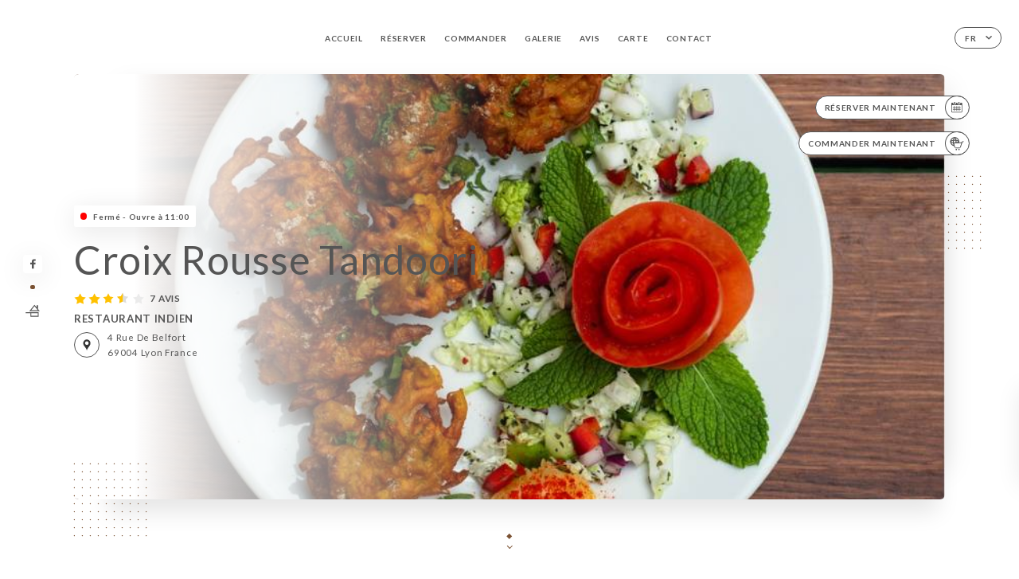

--- FILE ---
content_type: text/html; charset=UTF-8
request_url: https://croixroussetandoori.fr/fr
body_size: 7128
content:
<!DOCTYPE html>
<html lang="fr">
    <head>
        <meta charset="utf-8">
        <meta name="viewport" content="width=device-width, initial-scale=1, maximum-scale=1">
        <meta name="csrf-token" content="9UR4ghRcZWRiKJo4eOOqL6JgPUvRNw8oPRVYOq70">
                    <link rel="apple-touch-icon" sizes="180x180" href="https://croixroussetandoori.fr/favicons/apple-touch-icon.png">
            <link rel="icon" type="image/png" sizes="32x32" href="https://croixroussetandoori.fr/favicons/favicon-32x32.png">
            <link rel="icon" type="image/png" sizes="16x16" href="https://croixroussetandoori.fr/favicons/favicon-16x16.png">
        
        <title>CROIX ROUSSE TANDOORI | Site officiel, commandez en ligne </title>

        <!-- Styles -->
        <link rel="stylesheet" href="/css/app.css?id=a8b8dbdca731fb5ec49396010164a31c">

        <!-- Scripts -->
        <script src="/js/app.js?id=4b66e7ca790acdb9758e3604730f7198" defer></script>       

        
    </head>
    <body>
        <div class="container white">
            <div class="main-section">
        <!-- Adding #header__navigation -->
<div class="header-contain ">
    <button type="button" class="burger-menu" id="burger_menu">
        <span class="burger-circle">
            <span class="burger-bars">
                <span class="first-bar"></span>
                <span class="second-bar"></span>
                <span class="third-bar"></span>
            </span>
        </span>
        <div class="menu-text">menu</div>
    </button>
    <div class="lang">
        <span class="btn-primary">
            <span class="text">
                fr
            </span>
            <span class="icon">
                <i class="ic ic-arrow-down"></i>
            </span>
        </span>
    
        <div class="lang_contain drop-flag">
    <div class="blur_lang"></div>
    <div class="lang_container ">
        <a href="#" class="close">
            <i class="ic ic-close"></i>
        </a>
        <div class="header_lang">
            <img src="/svg/shapes/language_illu.svg" alt="">
            <p>Choisissez votre langue:</p>
        </div>
        <ul>
                                                <li>
                        <a class="active" href="/fr/">
                            <i class="flag flag-fr"></i>
                            <span>Français</span>
                            <i class="ic ic_check_lang"></i>
                        </a>
                    </li>
                                                                                                                                                                                                                                                                                                                                                                                                                                    
                                                                            <li>
                        <a href="/en/">
                            <i class="flag flag-en"></i>
                            <span>English</span>
                        </a>
                    </li>
                                                                <li>
                        <a href="/es/">
                            <i class="flag flag-es"></i>
                            <span>Español</span>
                        </a>
                    </li>
                                                                <li>
                        <a href="/ca/">
                            <i class="flag flag-ca"></i>
                            <span>Catalan</span>
                        </a>
                    </li>
                                                                <li>
                        <a href="/it/">
                            <i class="flag flag-it"></i>
                            <span>Italiano</span>
                        </a>
                    </li>
                                                                <li>
                        <a href="/de/">
                            <i class="flag flag-de"></i>
                            <span>Deutsh</span>
                        </a>
                    </li>
                                                                <li>
                        <a href="/pt/">
                            <i class="flag flag-pt"></i>
                            <span>Português</span>
                        </a>
                    </li>
                                                                <li>
                        <a href="/zh/">
                            <i class="flag flag-zh"></i>
                            <span>简体中文 (Chinese)</span>
                        </a>
                    </li>
                                                                <li>
                        <a href="/ja/">
                            <i class="flag flag-ja"></i>
                            <span>Japon</span>
                        </a>
                    </li>
                                                                <li>
                        <a href="/ru/">
                            <i class="flag flag-ru"></i>
                            <span>Russie</span>
                        </a>
                    </li>
                                                                <li>
                        <a href="/ar/">
                            <i class="flag flag-ar"></i>
                            <span>arabe</span>
                        </a>
                    </li>
                                                                <li>
                        <a href="/nl/">
                            <i class="flag flag-nl"></i>
                            <span>Pays-Bas</span>
                        </a>
                    </li>
                                                                <li>
                        <a href="/ko/">
                            <i class="flag flag-ko"></i>
                            <span>한국어 (Korean)</span>
                        </a>
                    </li>
                                                                <li>
                        <a href="/cs/">
                            <i class="flag flag-cs"></i>
                            <span>Tchéquie</span>
                        </a>
                    </li>
                                                                <li>
                        <a href="/el/">
                            <i class="flag flag-el"></i>
                            <span>grecque</span>
                        </a>
                    </li>
                                    </ul>
    </div>
</div>
    
    </div>
    <div class="blur-main-menu"></div>
    <section class="menu-bar">
        <div class="row">
            <span class="menu-close" id="menu_close"></span>
            <header>
                <!-- Header Menu navigation -->
                <div class="menu-overlay-mobile">
                    <div class="pattern-1 pattern-top pattern"></div>
                    <div class="pattern-1 pattern-bottom pattern"></div>
                    <!-- Social Media Links -->
                    <div class="social-networks">
                                                <a href="https://www.facebook.com/Croix-Rousse-Tandoori-180628192489588/" target="_blank" title="Facebook">
                            <i class="fa-brands fa-facebook"></i>
                        </a>
                                            </div>
                    <!-- Social Media Links -->
                </div>
                <!-- Header Menu navigation -->
                <div class="header__menu-right">
                    <div class=" menu__items">
                        <ul class="menu">
                                                                                                <li><a href="https://croixroussetandoori.fr/fr" class=" link">Accueil</a></li>
                                                                                                                                            <li><a href="https://croixroussetandoori.fr/fr/booking" class=" link">Réserver</a></li>
                                                                                                                <li><a href="https://usellweb.co/shops/croix-rousse-tandoori" class=" link">Commander</a></li>
                                                                        
                                                                    
                                                                                                <li><a href="https://croixroussetandoori.fr/fr/gallery" class=" link">Galerie</a></li>
                                                                                                    
                                                                                                <li><a href="https://croixroussetandoori.fr/fr/opinions" class=" link">Avis</a></li>
                                                                                                    
                                                                                                <li><a href="https://croixroussetandoori.fr/fr/services" class=" link">Carte</a></li>
                                                                                                    
                                                                                                <li><a href="https://croixroussetandoori.fr/fr/contact" class=" link">Contact</a></li>
                                                                                                    
                                                    </ul>
                    </div>
                </div>
                <!-- Header Menu navigation -->
            </header>
        </div>
    </section>
    <!-- End #header__navigation -->
</div>
        <!-- Top Main Page Section -->
        <div class="scroll-section">
            <!-- See more Button scroll -->            
        </div>        
        <!-- Square Pattern -->
        <div class="pattern-1 pattern-left pattern"></div>
        <div class="pattern-1 pattern-right pattern"></div>
        <!-- Square Pattern -->
        <main style="background-image: url(https://uniiti.com/images/shops/slides/260700f302eb48744cb17599d87ea0abdc53ca20.png)">
            <section>
                            <div class="filter"></div>
                
                <!-- Social Media Links -->
                <div class="social-networks">
                                            <a href="https://www.facebook.com/Croix-Rousse-Tandoori-180628192489588/" target="_blank" title="Facebook">
                            <i class="fa-brands fa-facebook"></i>
                        </a>
                                                            <div class="diveder"></div>
                        <!-- Social Media Links -->
                                                                <i class="bd bd-faitmaison" title="Fait Maison"></i>
                                    </div>
                <!-- Social Media Links -->

                <!-- Voir sur la carte Button -->
                <div class="main-top vnoir-rvs">
                    <div class="header__menu-left">
                                                    <div class="menu__btns">
                                <a href="https://croixroussetandoori.fr/fr/booking" class="btn-primary">
                                    <span class="text">
                                        Réserver Maintenant
                                    </span>
                                    <span class="icon">
                                        <i class="ic ic-calendar"></i>
                                    </span>
                                </a>
                            </div>
                                                                                                <div class="menu__btns">
                            <a href="https://usellweb.co/shops/croix-rousse-tandoori" class="btn-primary" target=&quot;_blank&quot;>
                                <span class="text">
                                    Commander Maintenant
                                </span>
                                <span class="icon">
                                    <i class="ic illu-order"></i>
                                </span>
                            </a>
                        </div>
                                                                    </div>
                </div>
                <!-- Voir sur la carte Button -->                
    
                <!-- Content of Top main page -->
                <div class="main-middle middle_homepage">
                    <div class="block-status">
                        <span class="status closed"></span>
                        <p>Fermé - Ouvre à 11:00</p>
                    </div>
                    <div class="mobile-pattern pattern-1"></div>
                    <div class="block-headline">
                                                    <h1 class="desktop-logo">
                                Croix Rousse Tandoori
                            </h1>
                                                <!-- Review -->
                                                <div class="avis">
                            <a href="https://croixroussetandoori.fr/fr/opinions" class="stars">
                                                                                                            
                                        <i class="fa fa-star"></i>
                                                                                                                                                
                                        <i class="fa fa-star"></i>
                                                                                                                                                
                                        <i class="fa fa-star"></i>
                                                                                                                                                
                                        <i class="fa fa-star-half"></i>
                                                                                                                                                
                                        <i class="fa fa-star-empty"></i>
                                                                                                    <span class=""> 7 Avis</span>
                            </a>
                        </div>
                        <h3>
                            RESTAURANT INDIEN
                        </h3>
                        <div class="address-carte">
                            <div class="carte">
                                                            <a href="https://www.google.com/maps/place/?q=place_id:ChIJwUbdNLXr9EcR704sxjlZFfM" class="btn-primary" target="_blank">
                                    <span class="icon">
                                        <i class="ic ic-map"></i>
                                    </span>
                                </a>
                                <a href="https://www.google.com/maps/place/?q=place_id:ChIJwUbdNLXr9EcR704sxjlZFfM" class="link_add" target="_blank">
                                                                            <span>4 Rue de Belfort</span>
                                        <span>69004 Lyon France</span>
                                                                    </a>
                                                        </div>
                        </div>
                    </div>
                    <div class="badges">
                        <!-- Social Media Links -->
                        <div class="social-networks mobile-social">
                                                            <a href="https://www.facebook.com/Croix-Rousse-Tandoori-180628192489588/" target="_blank" title="Facebook">
                                    <i class="fa-brands fa-facebook"></i>
                                </a>
                                                    </div>
                                                    <!-- Social Media Links -->
                            <div class="divider"></div>
                                                                            <i class="bd bd-faitmaison" title="Fait Maison"></i>
                                             </div>
                </div>
                <!-- Content of Top main page -->
                                <!-- Review Block -->
                <div class="main-bottom">
                    <div class="block-avis">
                        <div class="link-arrow">
                            <a href="https://croixroussetandoori.fr/fr/opinions">
                                <i class="ic ic-arrow-right"></i>
                            </a>
                        </div>
                        <p class="avis-name">
                            Sophie M., à noté
                        </p>
                        <!-- Review -->
                                                <div class="avis">
                            <a href="https://croixroussetandoori.fr/fr/opinions" class="stars">
                                                                                                            
                                        <i class="fa fa-star"></i>
                                                                                                                                                
                                        <i class="fa fa-star"></i>
                                                                                                                                                
                                        <i class="fa fa-star"></i>
                                                                                                                                                
                                        <i class="fa fa-star"></i>
                                                                                                                                                
                                        <i class="fa fa-star-empty"></i>
                                                                                                    <span> 4/5</span>
                            </a>
                        </div>
                                                <p class="description">
                            Excellents mets, personnel très agréable, pas d&#039;attente. 
Prix très raisonnables.
Seul petit bémol : le froid qui entre...
                        </p>
                                            </div>
                </div>
                <!-- Review Block -->
                            </section>
        </main>
        <div class="scroll-section">
            <!-- See more Button scroll -->
            <a href="#scroll" type="button" class="see-more">
                <span class="square"></span>
                <span class="arrow"></span>
            </a>
            <!-- See more Button scroll -->            
        </div>
        <!-- End Top Main Page Section -->
    </div>
    <div class="reach"></div>
    
    <!-- Latest News Section -->
    <section>
        <div id="scroll"></div>
        <div class="contain">
            <!-- Latest News Card Section -->
                        <!-- End Latest News Card Section -->
            <!-- About Us Section -->
            <div class="row">
                                <div class="about-us margin_added ">
                    <div class="pattern-about_us"></div>
                    <div class="title-about">
                        <h2>
                            Qui sommes nous?
                        </h2>
                    </div>
                    <div class="description">
                        <p style="text-align: center;"><span style="font-size: 18px;">Situ&eacute; au c&oelig;ur de Lyon , votre restaurant Croix Rousse Tandoori&nbsp;vous fait voyager en Inde. </span></p>
<p style="text-align: center;"><span style="font-size: 18px;">Nous proposons une large s&eacute;lection &nbsp;de mets gourmands. En commen&ccedil;ant tout d'abord par nos&nbsp;entr&eacute;es (Sheek kebab,&nbsp;Samoussas..), nos plats (Poulet Kasmiri Masala,&nbsp;palak panner ...), ou encore nos accompagnements ( Riz basmati, pain traditionnel naan...)</span></p>
                    </div>
                </div>
                        </div>
            <!-- End About Us Section -->
            <!-- Review Section -->
                        <div class="row">
                <div class=" review">
                    <div class="left-review">
                        <h2>
                            Le dernier avis
                        </h2>
                        <a href="https://croixroussetandoori.fr/fr/opinions" class="btn-primary desktop">
                            <span class="text">
                                Voir plus d’avis
                            </span>
                            <span class="icon">
                                <i class="ic ic-star"></i>
                            </span>
                        </a>
                    </div>
                    <div class="right-review">
                        <div class="quote-left pattern pattern-1"></div>
                        <i class="ic ic-quote-left"></i>
                        <div class="contain-quote left"></div>
                        <div class="content">
                            <div class="review-name">
                                <p>
                                    Sophie M., à noté
                                </p>
                                <!-- Review -->
                                                                <div class="avis">
                                    <a href="https://croixroussetandoori.fr/fr/opinions" class="stars">
                                                                                                                                    
                                                <i class="fa fa-star"></i>
                                                                                                                                                                                
                                                <i class="fa fa-star"></i>
                                                                                                                                                                                
                                                <i class="fa fa-star"></i>
                                                                                                                                                                                
                                                <i class="fa fa-star"></i>
                                                                                                                                                                                
                                                <i class="fa fa-star-empty"></i>
                                                                                                                            <span> 4 / 5</span>
                                    </a>
                                </div>
                            </div>
                            <div class="description">
                                                                <p>
                                    Excellents mets, personnel très agréable, pas d'attente. 
Prix très raisonnables.
Seul petit bémol : le froid qui entre...
                                </p>
                                                                
                                <div class="date">
                                    <span>
                                        11/23/2025
                                    </span>
                                    •
                                    <span>
                                        06:53
                                    </span>
                                </div>
                            </div>
                            <a href="https://croixroussetandoori.fr/fr/opinions" class="btn-primary mobile">
                                <span class="text">
                                    Voir plus d’avis
                                </span>
                                <span class="icon">
                                    <i class="ic ic-star"></i>
                                </span>
                            </a>
                        </div>
                        <div class="quote-right pattern pattern-1"></div>
                        <i class="ic ic-quote-right"></i>
                        <div class="contain-quote right"></div>                        
                    </div>
                </div>
            </div>
                        <!-- End Review Section -->
        </div>
    </section>
    <!-- End Latest News Section -->
    <!-- Map Section -->
    <section class="map-holder">

        <div class="map-shadow-top"></div>
        <div class="map-shadow-bottom"></div>
        <div id="map" class="map"></div>

        <div class="map-details">
            <div class="contain">
                <div class="row">
                    <div class="map-info">
                        <div class="top-info">
                            <div class="left">
                                <i class="ic ic-map-black"></i>
                                <p>
                                                                            <span>4 Rue de Belfort</span>
                                        <span>69004 Lyon France</span>
                                                                    </p>
                            </div>
                            <div class="right">
                                                                <a href="https://www.google.com/maps/place/?q=place_id:ChIJwUbdNLXr9EcR704sxjlZFfM" target="_blank" class="see-more">
                                        <i class="ic ic-arrow-right"></i>
                                    </a>
                                                            </div>
                        </div>
                        <div class="days-info">
                            <ul class="">
                                
                                                                <li>
                                    <span class="days">Lundi</span>
                                    <span class="hours">
                                                                                    11:00-01:00
                                                                                </span>
                                </li>
                                                                <li>
                                    <span class="days">Mardi</span>
                                    <span class="hours">
                                                                                    11:00-01:00
                                                                                </span>
                                </li>
                                                                <li>
                                    <span class="days">Mercredi</span>
                                    <span class="hours">
                                                                                    11:00-01:00
                                                                                </span>
                                </li>
                                                                <li>
                                    <span class="days">Jeudi</span>
                                    <span class="hours">
                                                                                    11:00-01:00
                                                                                </span>
                                </li>
                                                                <li>
                                    <span class="days">Vendredi</span>
                                    <span class="hours">
                                                                                    11:00-01:00
                                                                                </span>
                                </li>
                                                                <li>
                                    <span class="days">Samedi</span>
                                    <span class="hours">
                                                                                    11:00-01:00
                                                                                </span>
                                </li>
                                                                <li>
                                    <span class="days">Dimanche</span>
                                    <span class="hours">
                                                                                    11:00-01:00
                                                                                </span>
                                </li>
                                                            </ul>
                        </div>
                    </div>
                </div>
            </div>
        </div>
    </section>
    <!-- End Map Section -->
    <!-- Newsletter Section -->
    <section>
        <div class="contain">
            <div class="row news_marg">
                                <div class="newsletter ">
                    <div class="left">
                        <div class="newsletter-example">
                            <div class="pattern-1 pattern-left pattern"></div>
                            <div class="pattern-1 pattern-right pattern"></div>
                            <div class="card-contain">
                                <div class="sp sp-drawing-arrow"></div>
                                <div class="card">
                                    <div class="content">
                                        <h3>
                                            Croix Rousse Tandoori
                                        </h3>
                                        <p>
                                            Rejoignez-nous ce soir pour un événement…
                                        </p>
                                    </div>
                                    <div class="date">
                                        <span>
                                            Il y a 5 min
                                        </span>
                                    </div>
                                </div>
                                <div class="loading">
                                    <div class="body-content">
                                        <div class="loading-text header-loading"></div>
                                        <div class="loading-text content-loading"></div>
                                    </div>
                                    <div class="header-content">
                                        <div class="loading-text date-loading"></div>
                                    </div>
                                </div>
                                <div class="loading">
                                    <div class="body-content">
                                        <div class="loading-text header-loading"></div>
                                    </div>
                                    <div class="header-content">
                                        <div class="loading-text date-loading"></div>
                                    </div>
                                </div>
                            </div>
                        </div>
                    </div>
                    <div class="right">
                        <div class="newsletter-shape">
                            <div class="pattern-1 pattern"></div>
                            <div class="newsletter-mobile"></div>
                        </div>
                        <div class="newsletter-details">
    <h2>
        Suivez toute l’actualité de Croix Rousse Tandoori
    </h2>
    <!-- Social Media Links -->
    <div class="social-networks">
            <a href="https://www.facebook.com/Croix-Rousse-Tandoori-180628192489588/" target="_blank" title="Facebook">
            <i class="fa-brands fa-facebook"></i>
        </a>
        </div>
    <!-- Social Media Links -->
    <p>
        Inscrivez-vous à notre newsletter et restez informés des prochains évènements et promotions.
    </p>
    <div class="info-letter"></div>
    <div class="form-input">
        <form id="form" method="POST"
      action="https://croixroussetandoori.fr/fr/submit-newsletter"
      class="form-letter"
>
    <input type="hidden" name="_token" value="9UR4ghRcZWRiKJo4eOOqL6JgPUvRNw8oPRVYOq70" autocomplete="off">
    
    <input class="checkfield" name="email" placeholder="Votre Email...">
            <button id="addLetter" type="submit">OK</button>
</form>
    </div>
</div>                    </div>
                </div>
                            </div>
        </div>
    </section>
    <!-- End Newsletter Section -->
    <!-- News Articles -->
        <!-- End News Articles -->
    <section>
        <div class="contain">
                </div>
    </section>

            <section class="badges-footer">
                <div class="contain">
                    <div class="row ">
                        <h3>Vous pouvez aussi nous retrouver sur…</h3>
                        <ul>
                                                            <li class="tooltip">
                                    <a href="https://www.tripadvisor.fr/Restaurant_Review-g187265-d15707262-Reviews-Croix_Rousse_Tandoori-Lyon_Rhone_Auvergne_Rhone_Alpes.html" target="_blank">
                                        <i class="bd bd-tripadvisor"></i>
                                    </a>
                                    <span class="tooltiptext">Trip Advisor</span>
                                </li>
                                                            <li class="tooltip">
                                    <a href="uniiti.com/shop/croix-rousse-tandoori" target="_blank">
                                        <i class="bd bd-uniiti"></i>
                                    </a>
                                    <span class="tooltiptext">Uniiti</span>
                                </li>
                                                            <li class="tooltip">
                                    <a href="https://www.pagesjaunes.fr/pros/59821547" target="_blank">
                                        <i class="bd bd-pagesjaunes"></i>
                                    </a>
                                    <span class="tooltiptext">Pages Jaunes</span>
                                </li>
                                                    </ul>
                    </div>
                </div>
            </section>

            <section class="footer">
                <div class="contain">
                    <div class="row">
                        <div class="footer-container">
                            <div class="footer-identity">
                                <h2>Croix Rousse Tandoori</h2>
                                <address>
                                                                            <span>4 Rue de Belfort</span>
                                        <span>69004 Lyon France</span>
                                                                    </address>
                                                                    <a href="tel:+33478274160" class="btn-primary phone_btn">
                                        <span class="text">
                                            +33478274160
                                        </span>
                                        <span class="icon">
                                            <i class="ic ic-phone"></i>
                                        </span>
                                    </a>
                                                                <div class="lang">
                                    <span class="btn-primary">
                                        <span class="text">
                                            fr
                                        </span>
                                        <span class="icon">
                                            <i class="ic ic-arrow-down"></i>
                                        </span>
                                    </span>
                                
                                    <div class="lang_contain drop-flag">
    <div class="blur_lang"></div>
    <div class="lang_container ">
        <a href="#" class="close">
            <i class="ic ic-close"></i>
        </a>
        <div class="header_lang">
            <img src="/svg/shapes/language_illu.svg" alt="">
            <p>Choisissez votre langue:</p>
        </div>
        <ul>
                                                <li>
                        <a class="active" href="/fr/">
                            <i class="flag flag-fr"></i>
                            <span>Français</span>
                            <i class="ic ic_check_lang"></i>
                        </a>
                    </li>
                                                                                                                                                                                                                                                                                                                                                                                                                                    
                                                                            <li>
                        <a href="/en/">
                            <i class="flag flag-en"></i>
                            <span>English</span>
                        </a>
                    </li>
                                                                <li>
                        <a href="/es/">
                            <i class="flag flag-es"></i>
                            <span>Español</span>
                        </a>
                    </li>
                                                                <li>
                        <a href="/ca/">
                            <i class="flag flag-ca"></i>
                            <span>Catalan</span>
                        </a>
                    </li>
                                                                <li>
                        <a href="/it/">
                            <i class="flag flag-it"></i>
                            <span>Italiano</span>
                        </a>
                    </li>
                                                                <li>
                        <a href="/de/">
                            <i class="flag flag-de"></i>
                            <span>Deutsh</span>
                        </a>
                    </li>
                                                                <li>
                        <a href="/pt/">
                            <i class="flag flag-pt"></i>
                            <span>Português</span>
                        </a>
                    </li>
                                                                <li>
                        <a href="/zh/">
                            <i class="flag flag-zh"></i>
                            <span>简体中文 (Chinese)</span>
                        </a>
                    </li>
                                                                <li>
                        <a href="/ja/">
                            <i class="flag flag-ja"></i>
                            <span>Japon</span>
                        </a>
                    </li>
                                                                <li>
                        <a href="/ru/">
                            <i class="flag flag-ru"></i>
                            <span>Russie</span>
                        </a>
                    </li>
                                                                <li>
                        <a href="/ar/">
                            <i class="flag flag-ar"></i>
                            <span>arabe</span>
                        </a>
                    </li>
                                                                <li>
                        <a href="/nl/">
                            <i class="flag flag-nl"></i>
                            <span>Pays-Bas</span>
                        </a>
                    </li>
                                                                <li>
                        <a href="/ko/">
                            <i class="flag flag-ko"></i>
                            <span>한국어 (Korean)</span>
                        </a>
                    </li>
                                                                <li>
                        <a href="/cs/">
                            <i class="flag flag-cs"></i>
                            <span>Tchéquie</span>
                        </a>
                    </li>
                                                                <li>
                        <a href="/el/">
                            <i class="flag flag-el"></i>
                            <span>grecque</span>
                        </a>
                    </li>
                                    </ul>
    </div>
</div>
                                
                                </div>
                            </div>
                            <div class="footer-list ">
                                <ul>
                                                                                                                        <li><a href="https://croixroussetandoori.fr/fr" class="link">Accueil</a></li>
                                                                                                                                                                <li><a href="https://croixroussetandoori.fr/fr/gallery" class="link">Galerie</a></li>
                                                                                                                                                                <li><a href="https://croixroussetandoori.fr/fr/opinions" class="link">Avis</a></li>
                                                                                                                                                                <li><a href="https://croixroussetandoori.fr/fr/services" class="link">Carte</a></li>
                                                                                                                                                                <li><a href="https://croixroussetandoori.fr/fr/contact" class="link">Contact</a></li>
                                                                                                                <li><a href="https://croixroussetandoori.fr/fr/legal-notice">Mentions Légales</a></li>
                                </ul>
                            </div>
                                                        <div class="divider"></div>
                            <div class="newsletter ">
                                <div class="right">
                                    <div class="newsletter-details">
    <h2>
        Suivez toute l’actualité de Croix Rousse Tandoori
    </h2>
    <!-- Social Media Links -->
    <div class="social-networks">
            <a href="https://www.facebook.com/Croix-Rousse-Tandoori-180628192489588/" target="_blank" title="Facebook">
            <i class="fa-brands fa-facebook"></i>
        </a>
        </div>
    <!-- Social Media Links -->
    <p>
        Inscrivez-vous à notre newsletter et restez informés des prochains évènements et promotions.
    </p>
    <div class="info-letter"></div>
    <div class="form-input">
        <form id="form" method="POST"
      action="https://croixroussetandoori.fr/fr/submit-newsletter"
      class="form-letter"
>
    <input type="hidden" name="_token" value="9UR4ghRcZWRiKJo4eOOqL6JgPUvRNw8oPRVYOq70" autocomplete="off">
    
    <input class="checkfield" name="email" placeholder="Votre Email...">
            <button id="addLetter" type="submit">OK</button>
</form>
    </div>
</div>                                </div>
                            </div>
                                                        
                        </div>
                        <div class="copyright-container">
                            <div class="copyright">© Copyright 2026 - Croix Rousse Tandoori - tous droits réservés</div>
                            <div class="designed-by ">
                                <span>Site réalisé avec</span>
                                <span class="ic ic-heart"></span>
                                <span>à</span>
                                <div class="dashed"></div>
                                <span class="ic ic-eiffeltower"></span>
                                <span>par <a href="https://uniiti.com/" target="_blank">Uniiti</a></span>
                            </div>
                        </div>
                    </div>
                </div>
            </section>

            <!-- Scroll bottom secttion-->
                                                <nav class="reserve-section">    
                        <a href="https://croixroussetandoori.fr/fr/booking" target=&quot;_blank&quot;>
                            <i class="illu illu-waitlist"></i>
                            <span>Réserver Maintenant</span>
                        </a>
                    </nav>                    
                            
            <!-- Quick links-->
            <nav class="nav-mobile">
                                                                                        <a href="https://usellweb.co/shops/croix-rousse-tandoori" target=&quot;_blank&quot;><i class="illu illu-order" title="Commander"></i> Commander</a>
                                                                                                                                                                                        <a href="https://croixroussetandoori.fr/fr/services"><i class="illu illu-menu" title="Carte"></i> Carte</a>
                                                                                <a href="https://maps.google.com/?q=45.7762216,4.8349595" target="_blank"><i class="illu illu-itineraire" title="Itinéraire"></i> Itinéraire</a>                    
                                                </nav>



        </div>

        
        <style>        
            main section .see-more .square,
            .header-page .articles .contain .row .card .content .left h2::after,
            .header-page .events .contain .row .card .content .left h2::after,
            .faq .contain .row .question::after, .legales .contain .row .question::after,
            .row header .header__menu-right .menu__items .menu li .link:hover::after,
            .row header .header__menu-right .menu__items .menu li .link:hover::before,
            .row header .header__menu-right .menu__items .menu li .active::before,
            .row header .header__menu-right .menu__items .menu li .active::after,
            section .contain .row .latest-news .news-content .left .title a::after,
            .scroll-section .see-more .square,
            .services_items::after,
            .services .contain .row .services_menu .services_pack .info_menu .info p::after,
            .social-networks .diveder,
            .reserve-section,
            .container.dark .both-btn .divider,
            .container.black .both-btn .divider {
                background-color: #7A5132;
            }
            .black main section .filter {
                background-color: #FFFFFF;
                opacity: 0.4                
            }
            .row .about-us .description,
            main section .see-more .arrow,
            .scroll-section .see-more .square,
            .scroll-section .see-more .arrow,
            .btn-primary:hover,
            .btn-primary:hover .icon,
            .see-more:hover,
            .read-more a:hover,
            .read-more span:hover,
            .container.dark .btn-primary:hover,
            main section .main-bottom .block-avis .link-arrow a:hover,
            .services .contain .row .header .tabs .tab-item a.active-item,
            .services .contain .row .header .tabs .tab-item a:hover {
                border-color: #7A5132 !important;
            }
            .container .lang .lang_contain .lang_container ul li a:hover,
            .container .lang .lang_contain .lang_container ul li a.active {
                border-color: #7A5132 !important;
                box-shadow: 0px 8px 34px rgba(0, 0, 0, 0.06);
            }
            .pattern,
            .row .review .right-review .ic-quote-left,
            .row .review .right-review .ic-quote-right,
            .quotes .row .ic,
            .container.black main section .main-middle .mobile-pattern,
            main section .main-middle .mobile-pattern,
            .news-articles .left .arrows-news,
            .services .contain .row .notice .ic-info-services,
            .services .contain .row .services_menu .divider i,
            section .contain .row .latest-news .news-image,
            .news-articles .right .articles-card .image,
            .container.dark .reserve-section a .illu-reserver,
            .container.dark .reserve-section a .illu-order,
            .container.black .reserve-section a .illu-reserver,
            .container.black .reserve-section a .illu-order,
            .container.dark .reserve-section a .illu-waitlist,
            .container.black .reserve-section a .illu-waitlist,
            .container .lang .lang_contain .lang_container ul li .ic_check_lang,
            .gallery .row .video-swiper .swiper-slide-video .swiper-slide .thumb_cover{ 
                background-color: #7A5132;
                -webkit-mask-size: contain;
                mask-size: cover;
                -webkit-mask-repeat: no-repeat;
                -webkit-mask-position: center center;                
            }
            .container.dark .reserve-section span,
            .container.black .reserve-section span {
                color: #7A5132;
            }
            .row .about-us .description a,
            .article-detail .contain .row .content .content-description a{
                color: #7A5132;
                text-decoration: underline;
                display: inline-block;
            }
            .booking .row .links a:hover,
            .booking .contain .row .iframe .links a:hover,
            .usel .contain .row .iframe .links a:hover {
                border-color: #7A5132;
                color: #7A5132 !important;
            }
            main section .main-middle .block-headline h1 {
                font-size: clamp(30px, 60px, 50px);
            }
            @media screen and (max-width: 1024px) {
                main section .main-middle .block-headline .block-logo .filter-logo-desktop {
                        display: none;
                }
                main section .main-middle .block-headline .block-logo .filter-logo-mobile {
                    display: flex;
                    align-items: center;
                    justify-content: center;                    
                }                
                main section .main-middle .block-headline h1 {
                    font-size: clamp(30px,60px, 50px);
                    line-height: 60px;
                }
            }
        </style>
    </body>
</html>
<script>
    translation = {
        empty_field: 'Oops ! Merci de renseigner votre email',
        newsletter_success: 'Super, vous êtes inscrit à la newsletter !',
        newsletter_error: 'Votre email doit avoir un format valide. Exemple nom@domain.com',
        newsletter_exist: 'oops ! Vous êtes déjà inscrit à la newsletter',
    },
    shop = {
        longitude: '4.8349595',
        latitude: '45.7762216'
    },
    env = {
        BOOKING_PARAM: 'https://uniiti.com',
        CURRENT_DOMAIN: 'uniiti-prod.com',
        uniiti_id: '1882',
        MAP_API_TOKEN:  '',
    }
</script>

